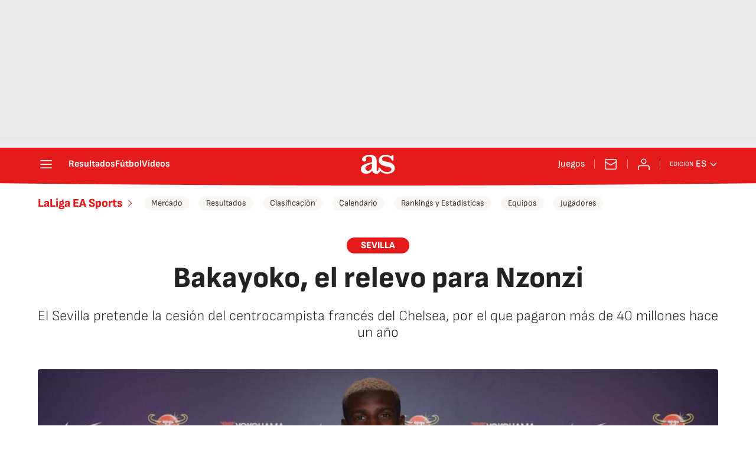

--- FILE ---
content_type: application/x-javascript;charset=utf-8
request_url: https://smetrics.as.com/id?d_visid_ver=5.4.0&d_fieldgroup=A&mcorgid=2387401053DB208C0A490D4C%40AdobeOrg&mid=50188839462874638071196972633361106043&ts=1768852888109
body_size: -37
content:
{"mid":"50188839462874638071196972633361106043"}